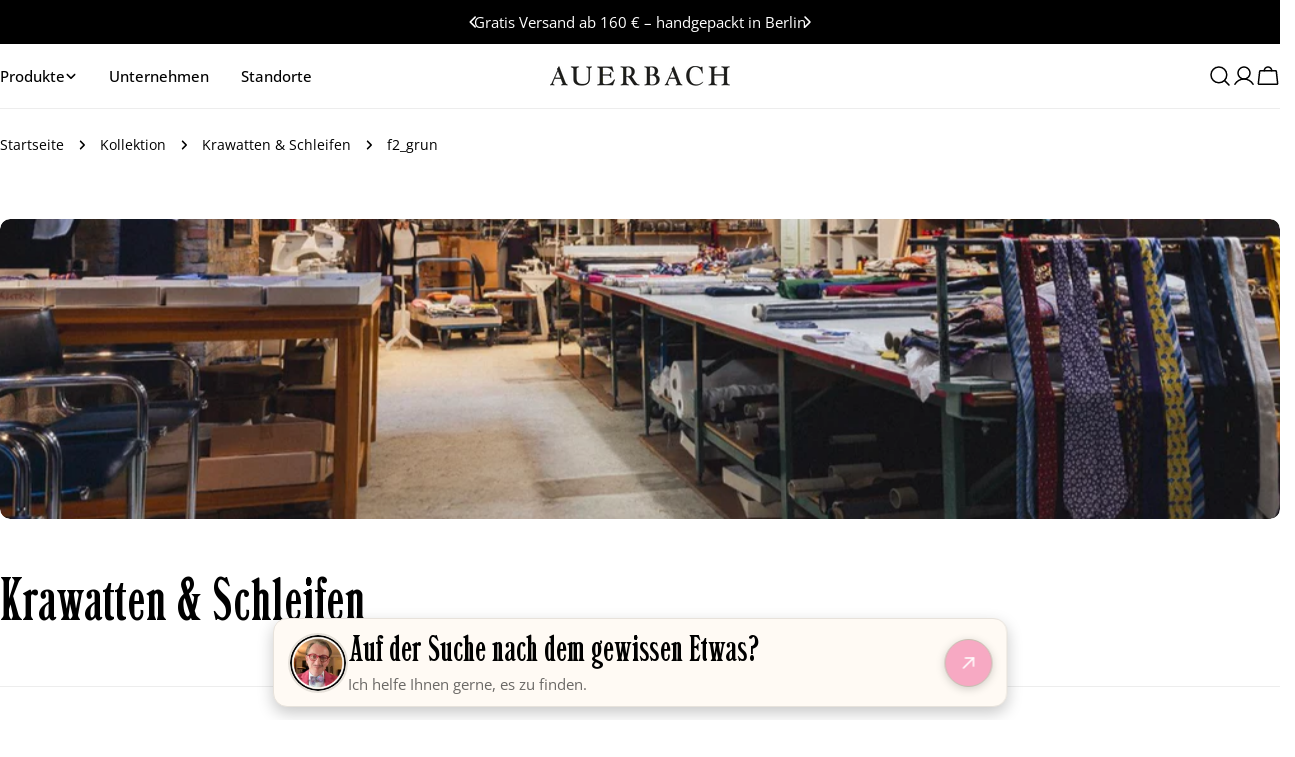

--- FILE ---
content_type: image/svg+xml
request_url: https://www.auerbach.berlin/cdn/shop/files/AUERBACH-Wortmarke_Copy_2.svg?v=1756885207&width=1100
body_size: 3677
content:
<svg xmlns:xlink="http://www.w3.org/1999/xlink" xmlns="http://www.w3.org/2000/svg" version="1.1" viewBox="0 0 1598 173" height="173px" width="1598px">
    <title>Logo/AUERBACH-Wortmarke Copy 2</title>
    <g fill-rule="evenodd" fill="none" stroke-width="1" stroke="none" id="Designsprache">
        <g fill="color(display-p3 1.000 1.000 1.000)" id="Logo/AUERBACH-Wortmarke-Copy-2">
            <path id="Logo/AUERBACH-Wortmarke" d="M92.0649386,102.996769 L46.0324693,102.996769 L70.3333907,47.0537639 L92.0649386,102.996769 Z M16.0100188,148.899381 C12.8651937,155.497353 9.43447536,159.226642 3.14482512,163.246476 C0.571786385,164.967686 0,165.828291 0,166.975765 C0,168.983843 1.71535916,170.131317 4.57429108,170.131317 C6.86143662,170.131317 13.7228732,168.983843 18.0112711,168.983843 C22.299669,168.983843 32.591824,170.131317 34.8789695,170.131317 C39.1710327,170.131317 40.3146055,168.983843 40.3146055,166.688896 C40.3146055,164.967686 39.4569259,164.39395 35.7403144,163.246476 C29.4469988,161.525266 27.1598533,158.939773 27.1598533,154.636748 C27.1598533,148.325645 31.162358,136.850911 42.0299646,112.750292 L95.7815501,112.750292 L106.073705,139.145858 C110.07621,149.18625 111.509341,152.62867 111.509341,154.923617 C111.509341,159.51351 109.504423,161.525266 103.214773,162.959608 C98.9263752,164.107081 97.4969093,164.967686 97.4969093,166.975765 C97.4969093,168.983843 100.069948,170.131317 105.501919,170.131317 C108.932637,170.131317 121.22971,168.983843 126.66168,168.983843 C132.093651,168.983843 149.822694,170.131317 153.539306,170.131317 C156.970024,170.131317 157.827704,169.270712 157.827704,166.975765 C157.827704,165.254555 156.684131,164.39395 152.967519,162.959608 C145.244738,159.800378 140.95634,154.636748 135.810262,141.440804 L82.9163564,5.16363018 C82.0586769,3.15555178 81.2009973,2.0080784 80.0574245,2.0080784 C78.3420654,2.0080784 77.1984926,3.44242012 75.7690266,6.02423521 C72.6205362,12.9127532 70.0474975,16.6420417 65.4732064,20.0844618 C62.6142745,22.3794086 62.0424881,23.5268819 62.0424881,25.8218287 C62.0424881,28.1167754 63.4719541,31.2723272 66.330886,37.2965624 L16.0100188,148.899381 Z M236.169769,29.8379855 C236.169769,18.6501201 240.458167,13.4864899 251.89756,11.7652799 C256.757744,10.9046748 258.18721,10.0440698 258.18721,8.03599141 C258.18721,4.01615681 253.898812,4.30302515 249.896307,4.30302515 C243.602992,4.30302515 232.739051,5.45049852 222.446896,5.45049852 C213.584207,5.45049852 200.429454,4.30302515 194.711591,4.30302515 C188.42194,4.30302515 184.991222,4.30302515 184.991222,7.74912307 C184.991222,10.3309382 186.420688,11.4784115 191.852659,12.6258849 C203.002493,14.6339633 207.862678,19.5107251 207.862678,29.2642488 L207.862678,118.200791 C207.862678,153.202407 233.882623,172.426263 281.344559,172.426263 C328.810159,172.426263 354.254653,150.90746 354.254653,111.602819 L354.254653,31.2723272 C354.254653,18.0763834 358.828944,15.7814367 364.550474,13.7733583 C370.268337,11.7652799 372.555483,10.0440698 372.555483,7.45857693 C372.555483,5.16363018 371.126017,4.30302515 367.695299,4.30302515 C364.26458,4.30302515 355.970012,5.45049852 347.393217,5.45049852 C338.816421,5.45049852 329.096052,4.30302515 325.665334,4.30302515 C322.516844,4.30302515 321.087378,5.16363018 321.087378,7.74912307 C321.087378,10.3309382 322.516844,11.1915432 327.380693,12.3390166 C338.244635,14.6339633 342.247139,19.7975935 342.247139,31.2723272 L342.247139,113.037161 C342.247139,144.309488 325.665334,158.652905 289.92502,158.652905 C253.041133,158.652905 236.169769,142.875146 236.169769,108.734136 L236.169769,29.8379855 Z M574.696631,126.236782 C575.554311,123.654967 575.840204,121.930079 575.840204,120.495738 C575.840204,118.200791 574.696631,117.053317 572.695379,117.053317 C570.408233,117.053317 568.121088,120.208869 565.262156,124.515572 C549.53803,148.325645 525.233444,160.664661 494.639207,160.664661 C476.627936,160.664661 469.476941,156.644827 469.476941,146.030698 L469.476941,83.7729118 L509.21976,83.7729118 C528.092376,83.7729118 532.380773,86.3584047 535.239705,99.5543485 C536.669171,105.004847 537.812744,106.726057 540.385783,106.726057 C542.387035,106.726057 543.530608,104.717979 543.530608,101.562427 C543.530608,97.8331385 542.387035,81.7648334 542.387035,78.6092817 C542.387035,75.7405982 543.530608,61.6840494 543.530608,59.9628393 C543.530608,55.6598142 541.815249,53.0779991 539.528103,53.0779991 C536.955065,53.0779991 535.811492,55.0860775 534.382026,61.1103127 C532.09488,72.0113098 528.378269,74.8799932 516.656648,74.8799932 L469.476941,74.8799932 L469.476941,14.9208317 L497.784032,14.9208317 C522.088619,14.9208317 544.102394,28.6905121 556.399467,49.635579 C558.114826,52.2173941 559.258399,53.0779991 561.259651,53.0779991 C563.260904,53.0779991 564.404476,51.9305257 564.404476,49.635579 C564.404476,48.774974 564.404476,47.6275006 563.83269,46.4800272 L552.682855,4.30302515 L526.66291,5.45049852 L423.730364,5.45049852 C419.441967,5.45049852 418.584287,7.17170858 418.584287,8.6097281 C418.584287,11.4784115 420.013753,12.3390166 425.445724,13.1996216 C438.886369,15.7814367 441.459408,19.2238568 441.459408,32.4198006 L441.459408,142.875146 C441.459408,156.357958 438.314583,160.664661 427.161083,162.385871 C420.585539,163.246476 418.298394,164.107081 418.298394,166.688896 C418.298394,168.123238 418.298394,170.131317 425.15983,170.131317 L488.921343,168.983843 L558.972506,170.131317 L574.696631,126.236782 Z M677.053725,22.3794086 C677.053725,14.6339633 681.05623,11.4784115 691.348384,11.4784115 C711.364573,11.4784115 723.943874,27.5430388 723.943874,52.7911308 C723.943874,77.7486766 711.650466,89.8008248 686.4882,89.8008248 C684.201055,89.8008248 681.342123,89.5139565 677.053725,89.5139565 L677.053725,22.3794086 Z M730.80531,147.178171 C743.388276,166.11516 747.676674,170.131317 755.967577,170.131317 C759.112402,170.131317 765.973838,168.983843 769.69045,168.983843 C772.835275,168.983843 781.415736,170.131317 785.132348,170.131317 C788.277173,170.131317 795.710396,170.131317 795.710396,166.11516 C795.710396,164.107081 794.852716,163.533345 791.136105,163.246476 C777.985018,162.959608 770.548129,157.505432 747.676674,123.368099 L744.245956,117.913922 C737.094961,107.299794 733.378349,102.136164 726.516912,93.8169817 C735.665495,86.6452731 752.250965,73.7325198 752.250965,49.0618423 C752.250965,20.9450669 731.091204,4.30302515 697.923928,4.30302515 C695.064996,4.30302515 671.049968,5.45049852 663.330852,5.45049852 C655.893963,5.45049852 638.454479,4.30302515 632.736615,4.30302515 C628.448217,4.30302515 625.017498,4.30302515 625.017498,6.88484024 C625.017498,9.75720147 626.732858,10.6178065 632.736615,11.1915432 C645.030022,12.3390166 649.604313,17.2157784 649.604313,29.2642488 L649.604313,138.572121 C649.604313,153.776143 644.458236,160.95153 632.450721,163.246476 C627.87643,164.107081 626.732858,164.967686 626.732858,167.262633 C626.732858,170.131317 628.73411,170.131317 633.594294,170.131317 C640.169838,170.131317 657.609322,168.983843 663.616745,168.983843 C671.335861,168.983843 693.063744,170.131317 697.638035,170.131317 C700.214739,170.131317 701.644205,169.844448 701.644205,167.262633 C701.644205,165.254555 700.214739,164.39395 695.636782,163.246476 C682.485695,160.377793 677.053725,153.202407 677.053725,137.998384 L677.053725,96.1119284 C693.063744,96.1119284 697.066248,96.9725334 708.219748,113.897766 L730.80531,147.178171 Z M887.203548,33.567274 C887.203548,26.108697 887.489441,17.7895151 888.347121,11.1915432 C891.491946,10.6178065 892.921412,10.6178065 895.49445,10.6178065 C918.369571,10.6178065 930.662978,22.6662769 930.662978,45.0420077 C930.662978,66.2739429 918.941358,77.7486766 896.923916,77.7486766 C894.636771,77.7486766 890.920159,77.4618083 887.203548,77.1749399 L887.203548,33.567274 Z M887.203548,83.4860435 L894.350878,83.1991752 C927.23226,81.7648334 944.961303,96.9725334 944.961303,126.236782 C944.961303,137.137779 940.66924,148.038776 933.52191,154.923617 C923.515649,164.107081 908.649203,164.107081 901.212314,164.107081 C889.776587,164.107081 887.203548,161.812135 887.203548,133.982228 L887.203548,83.4860435 Z M859.468243,142.014541 C859.468243,156.07109 854.893952,162.099003 842.886438,163.533345 C838.59804,164.39395 837.454467,164.967686 837.454467,167.262633 C837.454467,169.55758 838.59804,170.131317 842.028758,170.131317 C847.174836,170.131317 864.328427,168.983843 873.194781,168.983843 C882.91515,168.983843 899.782848,170.131317 908.077416,170.131317 C931.520658,170.131317 948.392022,165.254555 958.97007,154.34988 C967.832759,145.74383 973.836516,131.113544 973.836516,118.200791 C973.836516,88.3664831 951.536847,81.7648334 940.383347,78.3224133 C954.681672,66.2739429 959.541856,57.0941559 959.541856,42.1733243 C959.541856,33.2804056 954.681672,22.9531453 947.248449,15.7814367 C938.953881,7.45857693 928.661726,4.30302515 910.936348,4.30302515 C906.076164,4.30302515 878.912645,5.45049852 872.337102,5.45049852 C864.61432,5.45049852 848.604302,4.30302515 843.744117,4.30302515 C839.169826,4.30302515 836.025001,4.30302515 836.025001,6.88484024 C836.025001,8.89659644 837.454467,9.75720147 842.600545,10.3309382 C855.465738,12.6258849 859.468243,17.7895151 859.468243,31.8460639 L859.468243,142.014541 Z M1109.93634,102.996769 L1063.90387,102.996769 L1088.20479,47.0537639 L1109.93634,102.996769 Z M1033.88142,148.899381 C1030.73659,155.497353 1027.30587,159.226642 1021.01622,163.246476 C1018.44318,164.967686 1017.8714,165.828291 1017.8714,166.975765 C1017.8714,168.983843 1019.58676,170.131317 1022.44569,170.131317 C1024.73283,170.131317 1031.59427,168.983843 1035.88267,168.983843 C1040.17107,168.983843 1050.46322,170.131317 1052.75403,170.131317 C1057.04243,170.131317 1058.186,168.983843 1058.186,166.688896 C1058.186,164.967686 1057.32832,164.39395 1053.61171,163.246476 C1047.3184,161.525266 1045.03125,158.939773 1045.03125,154.636748 C1045.03125,148.325645 1049.03376,136.850911 1059.90136,112.750292 L1113.65295,112.750292 L1123.9451,139.145858 C1127.95127,149.18625 1129.38074,152.62867 1129.38074,154.923617 C1129.38074,159.51351 1127.37949,161.525266 1121.08617,162.959608 C1116.79777,164.107081 1115.36831,164.967686 1115.36831,166.975765 C1115.36831,168.983843 1117.94135,170.131317 1123.37332,170.131317 C1126.80404,170.131317 1139.10111,168.983843 1144.53308,168.983843 C1149.96505,168.983843 1167.69409,170.131317 1171.4107,170.131317 C1174.84142,170.131317 1175.6991,169.270712 1175.6991,166.975765 C1175.6991,165.254555 1174.55553,164.39395 1170.83892,162.959608 C1163.11614,159.800378 1158.82774,154.636748 1153.68166,141.440804 L1100.78775,5.16363018 C1099.93007,3.15555178 1099.0724,2.0080784 1097.92882,2.0080784 C1096.21346,2.0080784 1095.06989,3.44242012 1093.64042,6.02423521 C1090.4956,12.9127532 1087.9189,16.6420417 1083.3446,20.0844618 C1080.48567,22.3794086 1079.91389,23.5268819 1079.91389,25.8218287 C1079.91389,28.1167754 1081.34335,31.2723272 1084.20228,37.2965624 L1033.88142,148.899381 Z M1209.15227,84.924063 C1209.15227,139.145858 1242.02999,173 1294.35577,173 C1336.38574,173 1359.54675,144.883225 1359.54675,141.727673 C1359.54675,140.293331 1358.97496,139.145858 1357.83139,139.145858 C1356.68782,139.145858 1355.83014,139.719594 1354.39701,141.153936 C1339.24467,154.923617 1318.94625,163.246476 1300.35953,163.246476 C1262.61796,163.246476 1238.31338,132.261017 1238.31338,83.7729118 C1238.31338,36.7228257 1258.04367,8.32285975 1290.63916,8.32285975 C1299.50185,8.32285975 1337.24342,13.4864899 1349.25093,59.3891027 C1350.6804,65.4133379 1351.82397,67.4214163 1354.11111,67.4214163 C1355.54425,67.4214163 1356.11603,65.7002062 1356.11603,63.1183911 C1356.11603,61.3971811 1355.54425,55.9466825 1355.25835,53.6517358 C1354.11111,44.468271 1353.82522,31.5591956 1353.82522,21.2319352 C1353.82522,8.03599141 1352.68165,5.45049852 1350.3945,5.45049852 C1348.96504,5.45049852 1347.82146,6.02423521 1345.53432,8.32285975 C1342.96128,10.6178065 1341.81771,11.4784115 1340.10235,11.4784115 C1339.24467,11.4784115 1336.38574,10.6178065 1332.95502,9.18346478 C1317.80268,3.44242012 1301.789,0 1288.35202,0 C1241.17231,0 1209.15227,34.427879 1209.15227,84.924063 L1209.15227,84.924063 Z M1431.5955,137.998384 C1431.5955,153.776143 1425.30585,162.099003 1411.86521,163.533345 C1407.00502,164.107081 1405.86145,164.967686 1405.86145,167.549501 C1405.86145,169.55758 1407.8627,170.131317 1412.43699,170.131317 C1414.15235,170.131317 1442.74534,168.983843 1445.03248,168.983843 C1447.60552,168.983843 1470.76653,170.131317 1475.62672,170.131317 C1481.34458,170.131317 1485.06119,170.418185 1485.06119,167.83637 C1485.06119,165.254555 1482.20226,164.680818 1479.05744,164.107081 C1464.47688,161.238398 1459.33081,153.776143 1459.33081,135.129701 L1459.33081,84.063458 L1544.24841,84.063458 L1544.24841,137.998384 C1544.24841,155.210485 1539.67412,162.099003 1526.51937,164.107081 C1522.51687,164.967686 1521.0874,165.828291 1521.0874,167.262633 C1521.0874,169.270712 1522.80276,170.131317 1526.23348,170.131317 C1531.66911,170.131317 1553.1111,168.983843 1560.25843,168.983843 C1566.83764,168.983843 1583.99123,170.131317 1587.99374,170.131317 C1595.99875,170.131317 1598,169.844448 1598,167.262633 C1598,164.967686 1596.57053,164.39395 1591.42446,163.533345 C1577.1298,161.525266 1571.98372,154.34988 1571.98372,136.564043 L1571.98372,44.468271 C1571.98372,19.5107251 1575.70033,12.6258849 1591.13856,10.9046748 C1595.42696,10.6178065 1596.85643,9.47033313 1596.85643,7.74912307 C1596.85643,4.87676184 1594.56928,4.30302515 1591.42446,4.30302515 C1584.27713,4.30302515 1564.83272,5.45049852 1560.25843,5.45049852 C1554.54057,5.45049852 1535.67162,4.30302515 1527.37705,4.30302515 C1522.51687,4.30302515 1519.94383,5.16363018 1519.94383,7.17170858 C1519.94383,9.47033313 1521.0874,10.3309382 1525.3758,11.1915432 C1540.5318,14.0602266 1544.24841,19.5107251 1544.24841,38.4440358 L1544.24841,73.4456515 L1459.33081,73.4456515 L1459.33081,37.2965624 C1459.33081,18.0763834 1463.6192,12.3390166 1478.48565,10.9046748 C1483.91762,10.3309382 1485.34709,9.47033313 1485.34709,7.45857693 C1485.34709,4.30302515 1482.48815,4.30302515 1477.91386,4.30302515 C1473.05368,4.30302515 1452.4657,5.45049852 1445.60427,5.45049852 C1437.59926,5.45049852 1417.58673,4.30302515 1412.72288,4.30302515 C1409.00627,4.30302515 1407.8627,4.87676184 1407.8627,7.17170858 C1407.8627,9.47033313 1410.43574,9.75720147 1413.58056,10.3309382 C1426.16353,12.6258849 1431.5955,19.5107251 1431.5955,32.4198006 L1431.5955,137.998384 Z"></path>
        </g>
    </g>
</svg>